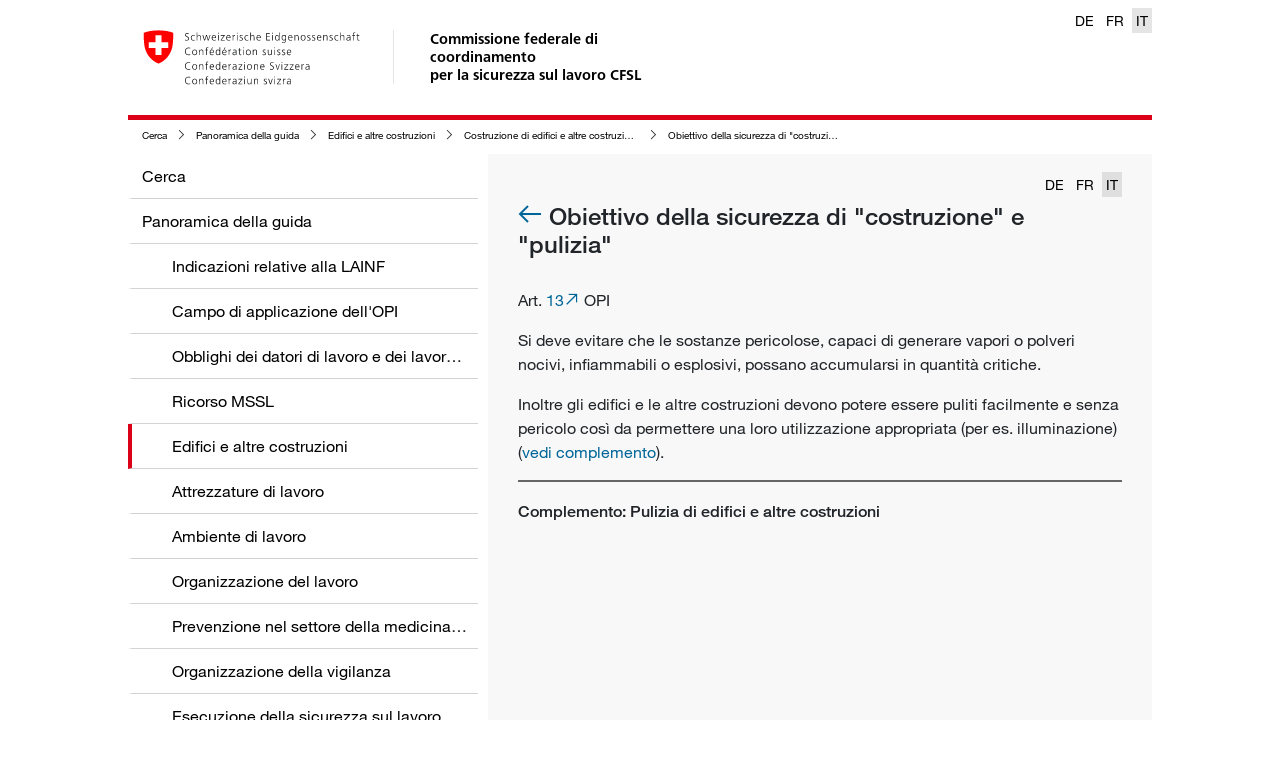

--- FILE ---
content_type: text/html; charset=utf-8
request_url: https://guida.cfsl.ch/panoramica-della-guida/edifici-e-altre-costruzioni/costruzione-di-edifici-e-altre-costruzioni-in-relazione-alla-loro-pulizia/obiettivo-della-sicurezza-di-_costruzione_-e-_pulizia_
body_size: 18332
content:
<!DOCTYPE html>
<html>
<head>
	<meta charset="utf-8">
<meta http-equiv="X-UA-Compatible" content="IE=edge">
<meta name="viewport" content="width=device-width, initial-scale=1">

<meta name="author" content="">




<meta property="og:image" content="https://a.suva.ch/-/media/images/social/suva-logo.jpg?rev=1672709d6a2a45bda29c1a4d854d98fd" />


<!-- Fixes flyout issues in IOS (bottom elements hidden by navigation bar) -->
<meta name="apple-mobile-web-app-capable" content="yes" />



<meta property="og:type" content="website" />



<meta property="og:title" content="Obiettivo della sicurezza di &quot;costruzione&quot; e &quot;pulizia&quot;" />






<meta property="og:url" content="https://guida.cfsl.ch/panoramica-della-guida/edifici-e-altre-costruzioni/costruzione-di-edifici-e-altre-costruzioni-in-relazione-alla-loro-pulizia/obiettivo-della-sicurezza-di-_costruzione_-e-_pulizia_" />




<meta name="msapplication-square70x70logo" content="/wlas/de-CH/assets/img/windows-mobile/logo_128x128.png" />
<meta name="msapplication-square150x150logo" content="/wlas/de-CH/assets/img/windows-mobile/logo_270x270.png" />
<meta name="msapplication-square310x310logo" content="/wlas/de-CH/assets/img/windows-mobile/logo_558x558.png" />

<link rel="shortcut icon" href="/wlas/de-CH/assets/img/favicon.ico" type="image/x-icon" />

<link rel="apple-touch-icon" sizes="76x76" href="/wlas/de-CH/assets/img/ios/apple-touch-icon-76.png" />
<link rel="apple-touch-icon" sizes="120x120" href="/wlas/de-CH/assets/img/ios/apple-touch-icon-120.png" />
<link rel="apple-touch-icon" sizes="152x152" href="/wlas/de-CH/assets/img/ios/apple-touch-icon-152.png" />
<link rel="apple-touch-icon" sizes="180x180" href="/wlas/de-CH/assets/img/ios/apple-touch-icon-180.png" />

<link rel="icon" sizes="192x192" href="/wlas/de-CH/assets/img/android/android-touch-icon.png">

<!-- Performance -->
<!-- preconnect will resolve the DNS but it will also make the TCP handshake, and optional TLS negotiation (FF and Chrome) -->
<link rel="preconnect" href="https://www.googletagmanager.com">
<link rel="preconnect" href="https://www.google-analytics.com">
<link rel="preconnect" href="https://f.vimeocdn.com">
<link rel="preconnect" href="https://player.vimeo.com">

<title>Obiettivo della sicurezza di &quot;costruzione&quot; e &quot;pulizia&quot;</title>




<link rel="stylesheet" href="/wlas/it-CH/styles.611bc4b420854f66.css" media="print" onload="this.media='all'"><link rel="stylesheet" href="/wlas/it-CH/styles.611bc4b420854f66.css">


<link rel="canonical" href="https://guida.cfsl.ch/panoramica-della-guida/edifici-e-altre-costruzioni/costruzione-di-edifici-e-altre-costruzioni-in-relazione-alla-loro-pulizia/obiettivo-della-sicurezza-di-_costruzione_-e-_pulizia_">






<link rel="alternate" hreflang="de-CH" href="https://wegleitung.ekas.ch/uebersicht-wegleitung/gebaeude-und-andere-konstruktionen/gestaltung-von-gebaeuden-und-anderen-konstruktionen-im-zusammenhang-mit-ihrer-reinigung/schutzziel-gestaltung-und-reinigung" />

<link rel="alternate" hreflang="it-CH" href="https://guida.cfsl.ch/panoramica-della-guida/edifici-e-altre-costruzioni/costruzione-di-edifici-e-altre-costruzioni-in-relazione-alla-loro-pulizia/obiettivo-della-sicurezza-di-_costruzione_-e-_pulizia_" />

<link rel="alternate" hreflang="fr-CH" href="https://guide.cfst.ch/survol-des-directives/batiments-et-autres-constructions/amenagement-des-batiments-et-autres-constructions-en-relation-avec-leur-nettoyage/objectif-de-securite-_amenagement_-et-_nettoyage_" />




<link rel="alternate" hreflang="x-default" href="https://wegleitung.ekas.ch/uebersicht-wegleitung/gebaeude-und-andere-konstruktionen/gestaltung-von-gebaeuden-und-anderen-konstruktionen-im-zusammenhang-mit-ihrer-reinigung/schutzziel-gestaltung-und-reinigung" />



<meta name="itemId" content="{8A41F6A7-1DDF-D4AE-AEC7-2B9DB49EBD59}" />


	

<!-- Google Tag Manager -->

<script>(function(w,d,s,l,i){w[l]=w[l]||[];w[l].push(

{'gtm.start': new Date().getTime(),event:'gtm.js'}
);var f=d.getElementsByTagName(s)[0],

j=d.createElement(s),dl=l!='dataLayer'?'&l='+l:'';j.async=true;j.src=

'https://www.googletagmanager.com/gtm.js?id='+i+dl;f.parentNode.insertBefore(j,f);

})(window,document,'script','dataLayer','GTM-MQS2CBH');</script>

<!-- End Google Tag Manager -->


</head>
<body>

<!-- Google Tag Manager (noscript) -->

<noscript><iframe src="https://www.googletagmanager.com/ns.html?id=GTM-MQS2CBH"

height="0" width="0" style="display:none;visibility:hidden"></iframe></noscript>

<!-- End Google Tag Manager (noscript) -->

	<header class="container">
		<a href="https://guida.cfsl.ch/">
	<img src="/wlas/de-ch/assets/img/logo-CH.svg" class="d-none d-sm-block" alt="back to home" />
</a>
<a href="https://guida.cfsl.ch/">
	<span class="wlas-brand d-none d-sm-block" >
		Commissione federale di coordinamento<br>per la sicurezza sul lavoro CFSL
	</span>
</a>

<div class="wlas-nav-mobile-header" >
	<a href="https://guida.cfsl.ch/">
		<div class="wlas-logo-mobile"><img src="/wlas/de-ch/assets/img/logo-CH-mobile.svg" class="d-sm-none" alt="back to home" /></div>
	</a>
	<div class="wlas-nav-mobile-back"><i class="sux-icon sux-icon-arrow-back"></i></div>
	<div class="wlas-nav-mobile-header-title"></div>
	<div class="wlas-nav-burger"><i class="sux-icon sux-icon-burger"></i></div>
</div>

<div class="wlas-language-switcher d-print-none">
    
    
    <a href="https://wegleitung.ekas.ch/uebersicht-wegleitung/gebaeude-und-andere-konstruktionen/gestaltung-von-gebaeuden-und-anderen-konstruktionen-im-zusammenhang-mit-ihrer-reinigung/schutzziel-gestaltung-und-reinigung" >DE</a>
    
    
    
    <a href="https://guide.cfst.ch/survol-des-directives/batiments-et-autres-constructions/amenagement-des-batiments-et-autres-constructions-en-relation-avec-leur-nettoyage/objectif-de-securite-_amenagement_-et-_nettoyage_" >FR</a>
    
    
    
    <a href="https://guida.cfsl.ch/panoramica-della-guida/edifici-e-altre-costruzioni/costruzione-di-edifici-e-altre-costruzioni-in-relazione-alla-loro-pulizia/obiettivo-della-sicurezza-di-_costruzione_-e-_pulizia_"  class="active" >IT</a>
    
    
</div>

	</header>
	<div class="container main">
    <nav class="wlas-breadcrumb d-print-none">
        <ul>
            
            
            <li><i class="sux-icon sux-icon-arrow-right"></i><a href="/" title="Cerca">Cerca</a></li>
            
            
            
            <li><i class="sux-icon sux-icon-arrow-right"></i><a href="/panoramica-della-guida" title="Panoramica della guida">Panoramica della guida</a></li>
            
            
            
            <li><i class="sux-icon sux-icon-arrow-right"></i><a href="/panoramica-della-guida/edifici-e-altre-costruzioni" title="Edifici e altre costruzioni ">Edifici e altre costruzioni </a></li>
            
            
            
            <li><i class="sux-icon sux-icon-arrow-right"></i><a href="/panoramica-della-guida/edifici-e-altre-costruzioni/costruzione-di-edifici-e-altre-costruzioni-in-relazione-alla-loro-pulizia" title="Costruzione di edifici e altre costruzioni in relazione alla loro pulizia">Costruzione di edifici e altre costruzioni in relazione alla loro pulizia</a></li>
            
            
            
            <li><i class="sux-icon sux-icon-arrow-right"></i><a href="/panoramica-della-guida/edifici-e-altre-costruzioni/costruzione-di-edifici-e-altre-costruzioni-in-relazione-alla-loro-pulizia/obiettivo-della-sicurezza-di-_costruzione_-e-_pulizia_" title="Obiettivo della sicurezza di &quot;costruzione&quot; e &quot;pulizia&quot;">Obiettivo della sicurezza di &quot;costruzione&quot; e &quot;pulizia&quot;</a></li>
            
            
        </ul>
    </nav>
</div>
	<div class="container main">

		<nav class="wlas-nav d-print-none">
    <ul class="level-1" data-title="Menu">
        
        
        <li ><a href="/" title="Cerca" data-id="{71F4BF49-B89C-45B7-B203-90AF395EF6CF}" data-parent="" data-lvl="1">Cerca</a></li>
        
        
        
        
        <li ><a href="/panoramica-della-guida" title="Panoramica della guida" data-id="{28AFCA70-D855-4DD7-A79A-AFBAB7398D5D}" data-parent="{71F4BF49-B89C-45B7-B203-90AF395EF6CF}" data-lvl="1">Panoramica della guida</a></li>
        
        
        
        <li class="wlas-nav-secondlevel"><a href="/panoramica-della-guida/indicazioni-relative-alla-lainf" title="Indicazioni relative alla LAINF">Indicazioni relative alla LAINF</a></li>
        
        
        
        <li class="wlas-nav-secondlevel"><a href="/panoramica-della-guida/campo-di-applicazione-dell_opi" title="Campo di applicazione dell&#39;OPI">Campo di applicazione dell&#39;OPI</a></li>
        
        
        
        <li class="wlas-nav-secondlevel"><a href="/panoramica-della-guida/obblighi-dei-datori-di-lavoro-e-dei-lavoratori" title="Obblighi dei datori di lavoro e dei lavoratori">Obblighi dei datori di lavoro e dei lavoratori</a></li>
        
        
        
        <li class="wlas-nav-secondlevel"><a href="/panoramica-della-guida/ricorso-mssl" title="Ricorso MSSL">Ricorso MSSL</a></li>
        
        
        
        <li class="wlas-nav-secondlevel active"><a href="/panoramica-della-guida/edifici-e-altre-costruzioni" title="Edifici e altre costruzioni ">Edifici e altre costruzioni </a></li>
        
        
        
        <li class="wlas-nav-secondlevel"><a href="/panoramica-della-guida/attrezzature-di-lavoro" title="Attrezzature di lavoro">Attrezzature di lavoro</a></li>
        
        
        
        <li class="wlas-nav-secondlevel"><a href="/panoramica-della-guida/ambiente-di-lavoro" title="Ambiente di lavoro">Ambiente di lavoro</a></li>
        
        
        
        <li class="wlas-nav-secondlevel"><a href="/panoramica-della-guida/organizzazione-del-lavoro" title="Organizzazione del lavoro">Organizzazione del lavoro</a></li>
        
        
        
        <li class="wlas-nav-secondlevel"><a href="/panoramica-della-guida/prevenzione-nel-settore-della-medicina-del-lavoro" title="Prevenzione nel settore della medicina del lavoro">Prevenzione nel settore della medicina del lavoro</a></li>
        
        
        
        <li class="wlas-nav-secondlevel"><a href="/panoramica-della-guida/organizzazione-della-vigilanza" title="Organizzazione della vigilanza">Organizzazione della vigilanza</a></li>
        
        
        
        <li class="wlas-nav-secondlevel"><a href="/panoramica-della-guida/esecuzione-della-sicurezza-sul-lavoro" title="Esecuzione della sicurezza sul lavoro">Esecuzione della sicurezza sul lavoro</a></li>
        
        
        
        <li class="wlas-nav-secondlevel"><a href="/panoramica-della-guida/finanziamento" title="Finanziamento">Finanziamento</a></li>
        
        
        
        <li class="wlas-nav-secondlevel"><a href="/panoramica-della-guida/procedimenti-e-giurisdizione" title="Procedimenti e giurisdizione">Procedimenti e giurisdizione</a></li>
        
        
        
        <li class="wlas-nav-secondlevel"><a href="/panoramica-della-guida/indicazioni-relative-a-ulteriori-basi-legali" title="Indicazioni relative a ulteriori basi legali">Indicazioni relative a ulteriori basi legali</a></li>
        
        
        
        <li class="wlas-nav-secondlevel"><a href="/panoramica-della-guida/direttiva-mssl" title="Direttiva MSSL ">Direttiva MSSL </a></li>
        
        
        
        <li class="wlas-nav-secondlevel"><a href="/panoramica-della-guida/direttiva-sulle-attrezzature-di-lavoro" title="Direttiva sulle attrezzature di lavoro">Direttiva sulle attrezzature di lavoro</a></li>
        
        
        
        
        
        
        <li ><a href="/rechtsgrundlagen-ch-eu" title="Basi legali CH + UE" data-id="{FDEA5276-124A-4F09-A6DB-B0303DFFC993}" data-parent="{71F4BF49-B89C-45B7-B203-90AF395EF6CF}" data-lvl="1">Basi legali CH + UE</a></li>
        
        
        
        
        <li ><a href="/adressen" title="Indirizzi" data-id="{E957A767-53A6-4147-B557-E2996BD6C9B0}" data-parent="{71F4BF49-B89C-45B7-B203-90AF395EF6CF}" data-lvl="1">Indirizzi</a></li>
        
        
        
        
        <li ><a href="/abbreviazioni" title=" Abbreviazioni " data-id="{61A684FD-BDE8-6912-74B1-C796EB82CEB3}" data-parent="{71F4BF49-B89C-45B7-B203-90AF395EF6CF}" data-lvl="1"> Abbreviazioni </a></li>
        
        
        
    </ul>

    <ul class="level-2"></ul>
    <ul class="level-3"></ul>
    <ul class="level-4"></ul>
</nav>


		<div class="wlas-content">
			<div class="d-flex justify-content-between align-items-baseline wlas-content-header">
	<div></div>
	
		<div class="wlas-language-switcher d-print-none">
			
				
				<a href="/panoramica-della-guida/edifici-e-altre-costruzioni/costruzione-di-edifici-e-altre-costruzioni-in-relazione-alla-loro-pulizia/obiettivo-della-sicurezza-di-_costruzione_-e-_pulizia_?c_lang=de-CH" >DE</a>
				
			
				
				<a href="/panoramica-della-guida/edifici-e-altre-costruzioni/costruzione-di-edifici-e-altre-costruzioni-in-relazione-alla-loro-pulizia/obiettivo-della-sicurezza-di-_costruzione_-e-_pulizia_?c_lang=fr-CH" >FR</a>
				
			
				
				<a href="/panoramica-della-guida/edifici-e-altre-costruzioni/costruzione-di-edifici-e-altre-costruzioni-in-relazione-alla-loro-pulizia/obiettivo-della-sicurezza-di-_costruzione_-e-_pulizia_"  class="active" >IT</a>
				
			
		</div>
	
</div>

<div class="wlas-content-main">
	<h1>
		
		<a href="/panoramica-della-guida/edifici-e-altre-costruzioni/costruzione-di-edifici-e-altre-costruzioni-in-relazione-alla-loro-pulizia" class="d-print-none">
			<i class="sux-icon sux-icon-arrow-back"></i>
		</a>
		
		Obiettivo della sicurezza di &quot;costruzione&quot; e &quot;pulizia&quot;
	</h1>
	<div class="wlas-text-image "  data-anchor="content"  >
    <div class="row">
        <div class="col-lg">
            <div class="wlas-rich">
    <p style="text-align: left;">Art. <a href="http://www.admin.ch/ch/i/rs/832_30/a13.html" target="_blank">13</a> OPI</p><p style="text-align: left;">Si deve evitare che le sostanze pericolose, capaci di generare vapori o polveri nocivi, infiammabili o esplosivi, possano accumularsi in quantità critiche.</p><p style="text-align: left;">Inoltre gli edifici e le altre costruzioni devono potere essere puliti facilmente e senza pericolo così da permettere una loro utilizzazione appropriata (per es. illuminazione) (<a href="#content-additions"><a href="#content-additions"><a href="#content-additions">vedi complemento</a></a></a>).</p>
</div>
        </div>
    </div>
</div>

</div>
<div id="content-additions" class="wlas-content-additions">
	<div id="pulizia-di-edifici-e-altre-costruzioni" class="wlas-additionribbon">
	<h5>
		Complemento: Pulizia di edifici e altre costruzioni
	</h5>
	
	<wlas-additional-ribbon itemurl="/shared-data/components/shared-wlas-addition-ribbon/indicazioni-complementari-concernente-309a-segg_/indicazioni-complementari-concernente-310/pulizia-di-edifici-e-altre-costruzioni?ajax=true&amp;c_lang=it-CH"></wlas-additional-ribbon>
	
</div>

</div>
<a href="javascript:void(0)" class="wlas-js-scroll-top-link d-none d-print-none"><i class="sux-icon sux-icon-arrow-down"></i>Torna all&#39;inizio</a>

		</div>

		
	</div>

	<div class="container wlas-legal-disclaimer wlas-external">
    
    
    <a href="/cookie-policy" >Cookie Policy</a>
    <span class="wlas-pipe-devider"> | </span>
    
    
    
    <a href="/datenschutzrichtlinie" >Informativa sulla protezione dei dati</a>
    <span class="wlas-pipe-devider"> | </span>
    
    
    
    <a href="/impressum" >Imprint</a>
    <span class="wlas-pipe-devider"> | </span>
    
    
    
    <a href="/condizioni-giuridiche" >Condizioni giuridiche</a>
    <span class="wlas-pipe-devider"> | </span>
    
    
    
    <a href="https://ekas.ch/index-it.php"  class="wlas-external" target="_blank" >CFSL</a>
    <span class="wlas-pipe-devider"> | </span>
    
    
</div>


	
<wlas-context-button-wc data="[{&quot;link&quot;:&quot;/?sc_itemid={D4207CCD-7C9B-4E2B-89C9-DFB2408D1DFC}&quot;,&quot;icon&quot;:&quot;pencil&quot;,&quot;title&quot;:&quot;Dai un feedback&quot;,&quot;newTab&quot;:true,&quot;openAsOverlay&quot;:true,&quot;subitems&quot;:[],&quot;hasSubitems&quot;:false},{&quot;link&quot;:&quot;javascript:print()&quot;,&quot;icon&quot;:&quot;pdf&quot;,&quot;title&quot;:&quot;PDF della pagina&quot;,&quot;newTab&quot;:false,&quot;openAsOverlay&quot;:false,&quot;subitems&quot;:[],&quot;hasSubitems&quot;:false},{&quot;link&quot;:&quot;/-/media/project/wlaswebsite/pdf/guida-alla-sicurezza-sul-lavoro.pdf?rev=6b546db9ee89439389b42e88dbcdc78f&sc_lang=it-ch&hash=62A59F95C6E9FE0AEC66D89CDD945CC6&quot;,&quot;icon&quot;:&quot;docs&quot;,&quot;title&quot;:&quot;PDF della guida&quot;,&quot;newTab&quot;:false,&quot;openAsOverlay&quot;:false,&quot;subitems&quot;:[],&quot;hasSubitems&quot;:false},{&quot;link&quot;:&quot;mailto:?subject=La mia raccomandazione per la Guida CFSL: Obiettivo della sicurezza di \&quot;costruzione\&quot; e \&quot;pulizia\&quot;&body=Obiettivo della sicurezza di \&quot;costruzione\&quot; e \&quot;pulizia\&quot; %0D%0Ahttps://guida.cfsl.ch/panoramica-della-guida/edifici-e-altre-costruzioni/costruzione-di-edifici-e-altre-costruzioni-in-relazione-alla-loro-pulizia/obiettivo-della-sicurezza-di-_costruzione_-e-_pulizia_&quot;,&quot;icon&quot;:&quot;thumb-up&quot;,&quot;title&quot;:&quot;Raccomanda la pagina&quot;,&quot;newTab&quot;:false,&quot;openAsOverlay&quot;:false,&quot;subitems&quot;:[],&quot;hasSubitems&quot;:false}]" class="d-print-none"></wlas-context-button-wc>


	<script src="/wlas/it-CH/runtime.a6e017f1cf2c3efa.js" type="module"></script><script src="/wlas/it-CH/polyfills.4e34f4cf797fb656.js" type="module"></script><script src="/wlas/it-CH/scripts.2d21fcf6f9608c78.js" defer></script><script src="/wlas/it-CH/vendor.2e4c11373734b1d8.js" type="module"></script><script src="/wlas/it-CH/main.022f95a40d198be6.js" type="module"></script>
</body>
</html>
